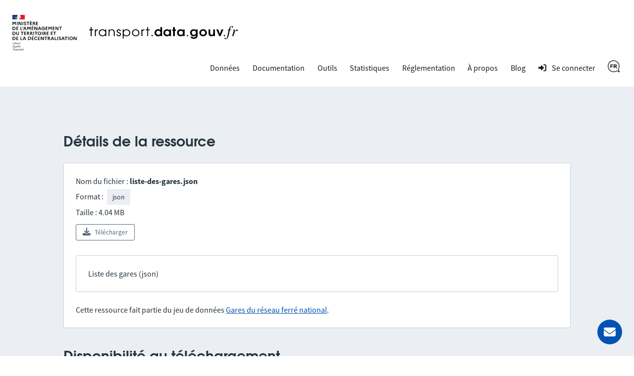

--- FILE ---
content_type: text/html; charset=utf-8
request_url: https://transport.data.gouv.fr/resources/79853
body_size: 4255
content:
<!DOCTYPE html>
<html lang="fr">
  <head>
    <meta charset="utf-8">
    <meta http-equiv="X-UA-Compatible" content="IE=edge">
    <meta name="viewport" content="width=device-width, initial-scale=1">
    <meta name="author" content="Ministère de l’Aménagement du Territoire et de la Décentralisation">
    <meta name="csrf" content="IQFXRhkWZ2c8NhoBL2UTPFcQH3oXHH8DHjdvhf31KFkPmRWR2Dn1Uy-G">



    <meta name="description" content="Rendre disponible, valoriser et améliorer les données transports">
    <title>Jeu de données ouvert json - liste-des-gares.json pour Gares du réseau ferré national - France</title>

    <meta property="og:title" content="Jeu de données ouvert json - liste-des-gares.json pour Gares du réseau ferré national - France">
    <meta property="og:image" content="https://transport.data.gouv.fr/images/transport-social-share-65fc4c760aa8fe71c7ae5e5bcd370981.png?vsn=d">
    <meta property="og:type" content="website">
    <meta property="og:description" content="Rendre disponible, valoriser et améliorer les données transports">
    <meta property="og:locale" content="fr">

    <meta name="twitter:card" content="summary">
    <meta property="twitter:title" content="Jeu de données ouvert json - liste-des-gares.json pour Gares du réseau ferré national - France">
    <meta property="twitter:image" content="https://transport.data.gouv.fr/images/transport-social-share-65fc4c760aa8fe71c7ae5e5bcd370981.png?vsn=d">
    <meta property="twitter:description" content="Rendre disponible, valoriser et améliorer les données transports">

    <link rel="stylesheet" media="all" href="/css/app-9a7cc054cd1cbf1a625b06959322e2be.css?vsn=d">
    <link rel="alternate" type="application/atom+xml" href="https://transport.data.gouv.fr/atom.xml" title="Resources feed">
    <link type="text/plain" rel="author" href="https://transport.data.gouv.fr/humans.txt">

      <!-- Polyfill for css grid-->
      <script type="text/javascript">
        if(/MSIE \d|Trident.*rv:/.test(navigator.userAgent)) {
          document.write('<script src="https://unpkg.com/@babel/polyfill@7.0.0/dist/polyfill.js"><\/script>');
          document.write('<script src="https://unpkg.com/url-polyfill@1.0.14/url-polyfill.js"><\/script>');
        }
      </script>
      <!-- Matomo -->
      <script type="text/javascript">
        var _paq = _paq || [];
        _paq.push(["setCookieDomain", "*.transport.data.gouv.fr"]);
        _paq.push(["setDomains", "*.transport.data.gouv.fr"]);
        _paq.push(["HeatmapSessionRecording::disable"]);
        _paq.push(["trackPageView"]);
        _paq.push(["enableLinkTracking"]);
        window._paq = _paq;
        (function() {
          var u="//stats.data.gouv.fr/";
          _paq.push(["setTrackerUrl", u+"matomo.php"]);
          _paq.push(["setSiteId", "58"]);
          var d=document, g=d.createElement('script'), s=d.getElementsByTagName("script")[0];
          g.type="text/javascript"; g.async=true; g.defer=true; g.src=u+"matomo.js"; s.parentNode.insertBefore(g,s);
        })();
      </script>
      <!-- End Matomo Code -->


  </head>

  <body>
    <header class="navbar">
  <div class="navbar__container">
    <a href="/" class="navbar__home">
      <img alt="transport.data.gouv.fr" class="navbar__logo-mariane" src="/images/logo-header.svg">
      <img alt="transport.data.gouv.fr" class="navbar__logo-black" src="/images/logo-black.svg">
    </a>
    <nav>
      <a href="#menu">
        <div class="nav__hamburger">
          <div></div>
          <div></div>
          <div></div>
        </div>
      </a>
      <div id="menu">
        <a id="close-menu" href="#" aria-label="Fermer le formulaire">
          <i class="fas icon--times-circle"></i>&nbsp
        </a>
        <ul class="nav__links top-nav-links">
          <li class="nav__item">
            <div class="dropdown">
              Données
              <div class="dropdown-content">
                <a href="/datasets">Toutes les données</a>
                <a href="/explore">Carte d&#39;exploration des données</a>
                <a href="/explore/gtfs-stops">Carte nationale des arrêts GTFS</a>
                <a href="/reuses">Réutilisations</a>
              </div>
            </div>
          </li>
          <li class="nav__item">
            <a href="https://doc.transport.data.gouv.fr">Documentation</a>
          </li>
          <li class="nav__item">
            <div class="dropdown">
              Outils
              <div class="dropdown-content">
                <a href="/validation">Vérifier la qualité d&#39;un fichier ou d&#39;un flux</a>
                <a href="/tools/gtfs_diff">Comparer deux GTFS</a>
                <a href="/tools/siri-querier">Générateur de requêtes SIRI</a>

                <a href="https://mtes-mct.github.io/alm-docs/" target="_blank">Accèslibre Mobilités</a>
                <a href="https://status.transport.data.gouv.fr" target="_blank">État des services</a>
              </div>
            </div>
          </li>
          <li class="nav__item">
            <a href="/stats">Statistiques</a>
          </li>
          <li class="nav__item">
            <div class="dropdown">
              Réglementation
              <div class="dropdown-content">
                <a href="https://normes.transport.data.gouv.fr" target="_blank">Normes</a>
                <a href="https://doc.transport.data.gouv.fr/presentation-et-mode-demploi-du-pan/declaration-de-conformite" target="_blank">Déclaration de conformité</a>
              </div>
            </div>
          </li>
          <li class="nav__item">
            <div class="dropdown">
              À propos
              <div class="dropdown-content">
                <a href="/missions">Nos missions</a>
                <a href="/nouveautes">Nouvelles fonctionnalités</a>
              </div>
            </div>
          </li>
          <li class="nav__item">
            <a href="https://blog.transport.data.gouv.fr">Blog</a>
          </li>

            <li class="nav__item">
              <a class="navigation__link navigation__link--login" href="/login/explanation?redirect_path=%2Fresources%2F79853">
                <i class="icon icon--login" aria-hidden="true"></i>
                <span>Se connecter</span>
              </a>
            </li>

          <li class="nav__item">
            <div class="dropdown">

                <img src="/images/icons/fr-7be6995ec50bd9a89ae2d963e23cd4ea.png?vsn=d" alt="Français" height="24">

              <div class="dropdown-content">
<a href="/resources/79853?locale=fr">
                  Français
</a>
<a href="/resources/79853?locale=en">
                  English
</a>
              </div>
            </div>
          </li>
        </ul>
      </div>
    </nav>
  </div>
</header>

    <main class="layout-main">

      <section>
  <div class="grey-background">
    <div class="container">
      <h2 class="mt-48">
        Détails de la ressource
      </h2>
      <div class="panel">
        <div>
  Nom du fichier : 
  <strong>liste-des-gares.json</strong>
</div>
<div>
  Format : <span class="label">json</span>
</div>
<div>
  Taille : 4.04 MB
</div>
<div class="form__group pt-12">
  <a class="button-outline small secondary" href="https://ressources.data.sncf.com/api/explore/v2.1/catalog/datasets/liste-des-gares/exports/json">
    <i class="icon icon--download" aria-hidden="true"></i>Télécharger
  </a>
  
</div>
<div class="panel mt-24" lang="fr">
  <p>
Liste des gares (json)</p>

</div>
<p>
  Cette ressource fait partie du jeu de données <a href="/datasets/liste-des-gares">Gares du réseau ferré national</a>.
</p>

      </div>

      <h2 id="download-availability">Disponibilité au téléchargement</h2>
      
<div class="panel">
  <div class="download_availability">
    <div class="flex_container">


        <div class="day tooltip  download_availability_100">
          <span class="tooltiptext">
            <div>18/12/2025</div>
            <div class="download_availability_100_text">
              <strong>100%</strong>
            </div>
          </span>
        </div>


        <div class="day tooltip  download_availability_100">
          <span class="tooltiptext">
            <div>19/12/2025</div>
            <div class="download_availability_100_text">
              <strong>100%</strong>
            </div>
          </span>
        </div>


        <div class="day tooltip  download_availability_100">
          <span class="tooltiptext">
            <div>20/12/2025</div>
            <div class="download_availability_100_text">
              <strong>100%</strong>
            </div>
          </span>
        </div>


        <div class="day tooltip  download_availability_100">
          <span class="tooltiptext">
            <div>21/12/2025</div>
            <div class="download_availability_100_text">
              <strong>100%</strong>
            </div>
          </span>
        </div>


        <div class="day tooltip  download_availability_100">
          <span class="tooltiptext">
            <div>22/12/2025</div>
            <div class="download_availability_100_text">
              <strong>100%</strong>
            </div>
          </span>
        </div>


        <div class="day tooltip  download_availability_100">
          <span class="tooltiptext">
            <div>23/12/2025</div>
            <div class="download_availability_100_text">
              <strong>100%</strong>
            </div>
          </span>
        </div>


        <div class="day tooltip  download_availability_100">
          <span class="tooltiptext">
            <div>24/12/2025</div>
            <div class="download_availability_100_text">
              <strong>100%</strong>
            </div>
          </span>
        </div>


        <div class="day tooltip  download_availability_100">
          <span class="tooltiptext">
            <div>25/12/2025</div>
            <div class="download_availability_100_text">
              <strong>100%</strong>
            </div>
          </span>
        </div>


        <div class="day tooltip  download_availability_100">
          <span class="tooltiptext">
            <div>26/12/2025</div>
            <div class="download_availability_100_text">
              <strong>100%</strong>
            </div>
          </span>
        </div>


        <div class="day tooltip  download_availability_100">
          <span class="tooltiptext">
            <div>27/12/2025</div>
            <div class="download_availability_100_text">
              <strong>100%</strong>
            </div>
          </span>
        </div>


        <div class="day tooltip  download_availability_100">
          <span class="tooltiptext">
            <div>28/12/2025</div>
            <div class="download_availability_100_text">
              <strong>100%</strong>
            </div>
          </span>
        </div>


        <div class="day tooltip  download_availability_100">
          <span class="tooltiptext">
            <div>29/12/2025</div>
            <div class="download_availability_100_text">
              <strong>100%</strong>
            </div>
          </span>
        </div>


        <div class="day tooltip  download_availability_100">
          <span class="tooltiptext">
            <div>30/12/2025</div>
            <div class="download_availability_100_text">
              <strong>100%</strong>
            </div>
          </span>
        </div>


        <div class="day tooltip  download_availability_100">
          <span class="tooltiptext">
            <div>31/12/2025</div>
            <div class="download_availability_100_text">
              <strong>100%</strong>
            </div>
          </span>
        </div>


        <div class="day tooltip  download_availability_100">
          <span class="tooltiptext">
            <div>01/01/2026</div>
            <div class="download_availability_100_text">
              <strong>100%</strong>
            </div>
          </span>
        </div>


        <div class="day tooltip  download_availability_99">
          <span class="tooltiptext">
            <div>02/01/2026</div>
            <div class="download_availability_99_text">
              <strong>99.2%</strong>
            </div>
          </span>
        </div>


        <div class="day tooltip  download_availability_100">
          <span class="tooltiptext">
            <div>03/01/2026</div>
            <div class="download_availability_100_text">
              <strong>100%</strong>
            </div>
          </span>
        </div>


        <div class="day tooltip  download_availability_100">
          <span class="tooltiptext">
            <div>04/01/2026</div>
            <div class="download_availability_100_text">
              <strong>100%</strong>
            </div>
          </span>
        </div>


        <div class="day tooltip  download_availability_100">
          <span class="tooltiptext">
            <div>05/01/2026</div>
            <div class="download_availability_100_text">
              <strong>100%</strong>
            </div>
          </span>
        </div>


        <div class="day tooltip  download_availability_100">
          <span class="tooltiptext">
            <div>06/01/2026</div>
            <div class="download_availability_100_text">
              <strong>100%</strong>
            </div>
          </span>
        </div>


        <div class="day tooltip  download_availability_99">
          <span class="tooltiptext">
            <div>07/01/2026</div>
            <div class="download_availability_99_text">
              <strong>99.7%</strong>
            </div>
          </span>
        </div>


        <div class="day tooltip  download_availability_100">
          <span class="tooltiptext">
            <div>08/01/2026</div>
            <div class="download_availability_100_text">
              <strong>100%</strong>
            </div>
          </span>
        </div>


        <div class="day tooltip  download_availability_100">
          <span class="tooltiptext">
            <div>09/01/2026</div>
            <div class="download_availability_100_text">
              <strong>100%</strong>
            </div>
          </span>
        </div>


        <div class="day tooltip  download_availability_100">
          <span class="tooltiptext">
            <div>10/01/2026</div>
            <div class="download_availability_100_text">
              <strong>100%</strong>
            </div>
          </span>
        </div>


        <div class="day tooltip  download_availability_100">
          <span class="tooltiptext">
            <div>11/01/2026</div>
            <div class="download_availability_100_text">
              <strong>100%</strong>
            </div>
          </span>
        </div>


        <div class="day tooltip  download_availability_100">
          <span class="tooltiptext">
            <div>12/01/2026</div>
            <div class="download_availability_100_text">
              <strong>100%</strong>
            </div>
          </span>
        </div>


        <div class="day tooltip  download_availability_100">
          <span class="tooltiptext">
            <div>13/01/2026</div>
            <div class="download_availability_100_text">
              <strong>100%</strong>
            </div>
          </span>
        </div>


        <div class="day tooltip  download_availability_100">
          <span class="tooltiptext">
            <div>14/01/2026</div>
            <div class="download_availability_100_text">
              <strong>100%</strong>
            </div>
          </span>
        </div>


        <div class="day tooltip  download_availability_100">
          <span class="tooltiptext">
            <div>15/01/2026</div>
            <div class="download_availability_100_text">
              <strong>100%</strong>
            </div>
          </span>
        </div>


        <div class="day tooltip  download_availability_100">
          <span class="tooltiptext">
            <div>16/01/2026</div>
            <div class="download_availability_100_text">
              <strong>100%</strong>
            </div>
          </span>
        </div>


        <div class="day tooltip  download_availability_100">
          <span class="tooltiptext">
            <div>17/01/2026</div>
            <div class="download_availability_100_text">
              <strong>100%</strong>
            </div>
          </span>
        </div>

    </div>
  </div>
  <details class="pt-24">
    <summary>En savoir plus</summary>
    <div>Nous testons la disponibilité de cette ressource au téléchargement toutes les heures, en effectuant une requête HTTP de type <code class="inline">HEAD</code> dont le temps de réponse doit être inférieur à 5 secondes. Si nous détectons une indisponibilité, nous effectuons un nouveau test toutes les 10 minutes, jusqu'à ce que la ressource soit à nouveau disponible.<br><br>Pour les flux SIRI et SIRI Lite, nous effectuons une requête HTTP de type <code class="inline">GET</code> : nous considérons une réponse avec un code 401 ou 405 comme étant disponible. En cas d'erreur 500, nous considèrerons que le flux est indisponible, sauf si il semble contenir du SOAP.</div>
  </details>
</div>


        




<h2 id="validation-report">Rapport de validation</h2>





  <div class="panel">
    <div>
      Pas de validation disponible
    </div>


  </div>




    </div>
  </div>
</section>
    </main>

    <footer class="footer" id="footer">
  <a href="#mail_form" class="mail__button" aria-label="Demander de l’aide">
    <i class="fas icon--envelope"></i>
    <span>Demander de l’aide</span>
  </a>
  <div class="modal__backdrop" id="mail_form">
    <div class="footer__contact">
      <a class="footer__contact--close" href="#" aria-label="Fermer le formulaire">
        <i class="fas icon--times-circle"></i>
      </a>
<form action="/send_mail" method="post"><input name="_csrf_token" type="hidden" hidden value="IQFXRhkWZ2c8NhoBL2UTPFcQH3oXHH8DHjdvhf31KFkPmRWR2Dn1Uy-G">
        <h3>Contact</h3>
        <p>
          Avez-vous lu notre <a href="https://doc.transport.data.gouv.fr" target="_blank">documentation en ligne</a> ? Votre réponse est probablement présente.
        </p>
<label for="email">
          Adresse email<div class="form__group"><input id="email" name="email" required type="email"></div>
</label>
<label class="pt-12" for="user_type">
          Je suis <div class="form__group"><select id="user_type" name="user_type" required><option disabled selected value="">Sélectionnez un choix</option><option value="data-producer">Producteur de données</option><option value="data-reuser">Réutilisateur de données</option><option value="other">Autre</option></select></div>
</label>
<label class="pt-12" for="question_type">
          Ma question est à propos <div class="form__group"><select id="question_type" name="question_type" required><option disabled selected value="">Sélectionnez un choix</option><option value="website">Le site web transport.data.gouv.fr</option><option value="data-not-found">Des données que je ne trouve pas</option><option value="technical-support">Un besoin de support technique</option><option value="legal-requirements">Des informations réglementaires</option><option value="other">Autre</option></select></div>
</label>
        <div class="form__group"><input autocomplete="off" class="form-special-field" id="name" name="name" placeholder="your name" tabindex="-1" type="text"></div>
<label class="pt-12" for="subject">
          Sujet<div class="form__group"><input id="subject" name="subject" required type="text"></div>
</label>
<label class="pt-12" for="question">
          Question<div class="form__group"><textarea id="question" name="question" required>
</textarea></div>
</label>
        <div class="form__group"><button class="button" type="submit">Envoyer un email</button></div>
</form>
    </div>
  </div>
  <div class="container">
    <div class="footer__logo">
      <a class="ministere-link" href="https://www.ecologie.gouv.fr">Ministère de l’Aménagement du Territoire et de la Décentralisation</a>
      <a href="/"><img alt="transport.data.gouv.fr" src="/images/logo-footer.svg"></a>
    </div>
    <ul class="footer__links">
      <li>
        <a class="footer__link footer__link--contact" href="#mail_form">
          Nous contacter
        </a>
      </li>
      <li>
        <a class="footer__link" target="_blank" href="https://doc.transport.data.gouv.fr/outils/outils-disponibles-sur-le-pan/api">
          API
        </a>
      </li>
      <li>
        <a class="footer__link" target="_blank" href="https://doc.transport.data.gouv.fr/le-point-d-acces-national/generalites/le-point-dacces-national">
          FAQ
        </a>
      </li>
      <li>
        <a class="footer__link" target="_blank" href="https://github.com/etalab/transport-site/">
          Code source
        </a>
      </li>
      <li>
        <a class="footer__link" href="/legal">
          Mentions légales
        </a>
      </li>
      <li>
        <a class="footer__link" target="_blank" href="/budget">
          Budget
        </a>
      </li>
      <li>
        <a class="footer__link" href="/accessibilite">
          Accessibilité : non conforme
        </a>
      </li>
    </ul>
  </div>
</footer>
  </body>
  <script defer type="text/javascript" src="/js/app-791e723671dbafe0e92296693c108ba9.js?vsn=d"></script>
</html>